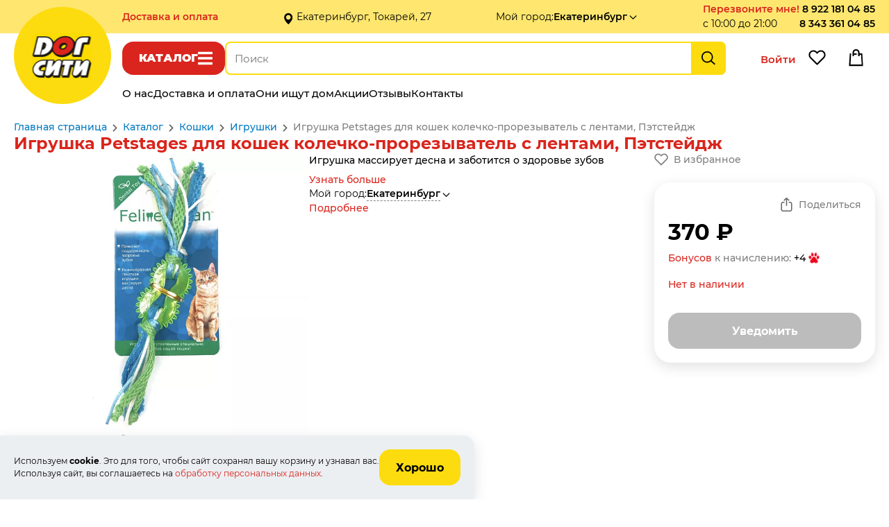

--- FILE ---
content_type: text/html; charset=UTF-8
request_url: https://www.dogcitypet.ru/shop/igrushka-petstages-dlya-koshek-kolechko-prorezyvatel-s-lentami-petstejdzh/
body_size: 12616
content:
<!DOCTYPE html>
<html lang="ru-RU">
<head>
    <meta name="viewport" content="width=device-width, user-scalable=yes">
            <meta charset="UTF-8">
        <title>Купить игрушку в Екатеринбурге по выгодной цене в Дог Сити</title>
        <meta name="keywords" content="Игрушка Petstages для кошек колечко-прорезыватель с лентами, Пэтстейдж">
        <meta name="description" content="Купить Игрушка Petstages для кошек колечко-прорезыватель с лентами, Пэтстейдж по доступной цене с бесплатной доставкой в любую точку Екатеринбурга и области. Помощь консультантов при выборе.">
        <meta property="og:title" content="Купить игрушку в Екатеринбурге по выгодной цене в Дог Сити">
        <meta property="og:description" content="Купить Игрушка Petstages для кошек колечко-прорезыватель с лентами, Пэтстейдж по доступной цене с бесплатной доставкой в любую точку Екатеринбурга и области. Помощь консультантов при выборе.">
        <meta property="og:image" content="https://www.dogcitypet.ru">
        <meta property="og:type" content="website">
        <meta property="og:url" content="https://www.dogcitypet.ru/shop/igrushka-petstages-dlya-koshek-kolechko-prorezyvatel-s-lentami-petstejdzh/">
                <link rel="shortcut icon" href="/templates/default/pictures/favicon.png" type="image/x-icon">
        <link rel="icon" href="/templates/default/pictures/favicon.png">
        <link rel="apple-touch-icon-precomposed" href="/templates/default/pictures/favicon.png">
        <script>
            window.ready_script = {};
            function scriptReady(script_name, callback) {
                if(window.ready_script[script_name]) {
                    callback();
                } else {
                    setTimeout(function() { scriptReady(script_name, callback) }, 50);
                }
            }
        </script>
            <link href="/templates/default/css/swiper-bundle-11.min.css?t=2705" type="text/css" rel="stylesheet">
    <link href="/templates/default/css/simplebar.css?t=2705" type="text/css" rel="stylesheet">
    <link href="/templates/default/css/style.css?t=2705" type="text/css" rel="stylesheet">
    <link href="/templates/default/css/media.css?t=2705" type="text/css" rel="stylesheet">
    <meta name="cmsmagazine" content="c97f330936475c779be4aebd47c330e2">  

<meta name="yandex-verification" content="fe59a5c1f8515fe7">  

<meta name="yandex-verification" content="d9ee45e9a0813ddc">


<meta name="google-site-verification" content="omOVPZcmaywpG2uxAXQs-K2lMntwD22zB7G9zmGc9n8">

<script src="//code.jivo.ru/widget/sg7eicwumT" async></script>

    <meta name="cmsmagazine" content="c97f330936475c779be4aebd47c330e2">  

<meta name="yandex-verification" content="fe59a5c1f8515fe7">  

<meta name="yandex-verification" content="d9ee45e9a0813ddc">


<meta name="google-site-verification" content="omOVPZcmaywpG2uxAXQs-K2lMntwD22zB7G9zmGc9n8">

<script src="//code.jivo.ru/widget/sg7eicwumT" async></script>


</head>

<body itemscope="" itemtype="https://schema.org/WebPage"><div class="header-placeholder fixed">
    <div class="holder-header-block">
        <div class="block-content header-block">

            <div class="header-block-data">
                <div class="holder-header-delivery-text">
            <a href="/how_to_buy/" class="delivery-page-name">Доставка <span class="hidden-block">и оплата</span></a>
            <span class="header-delivery-text">в день заказа, бесплатно от 1000₽</span>
        </div><div class="header-address-text">Екатеринбург, Токарей, 27</div><div class="holder-header-city">
            <span class="hidden-block">Мой город: </span><span class="select-city " data-view_name="" data-id="250" data-href="/?module=city&fn=getCitySelect"  onclick="ajaxLink(this);"><span class="name">Екатеринбург</span></span>        </div>
                <div class="holder-header-colling">
                    <div class="header-callback">
            <span class="callback a" data-href="/?module=callback&fn=form" onclick="ajaxLink(this);">Перезвоните мне!</span><span class="callback-time">с 10:00 до 21:00</span>        </div><div class="header-phone"><a href="tel:89221810485">8 922 181 04 85</a><br><a href="tel:83433610485">8 343 361 04 85</a></div>                </div>
            </div>
        </div>
    </div>
    <div class="block-content header-menu-block">
        <div class="main-logo"><a href="/" class="main-logo-img"></a></div>        <div class="holder-header-function desktop">
            <span onclick="return showCatalogLayers(this);" data-href="/?module=catalog&fn=showLayerCatalog" class="button-catalog">Каталог</span><div class="holder-header-search">
              <div class="header-search">
                <form action="/shop/search/" method="get" onsubmit="return checkSearchForm(this);">
                    <input type="text" maxlength="255" id="search_text" data-url="/?module=catalog&fn=autocompleteSearch&c=line" name="kw" placeholder="Поиск" value="" autocomplete="off">
                    <input type="submit" value="Найти">
                </form>
            </div>
        </div>            <div class="holder-header-client">
                <span class=" header-user" onclick="ajaxLink(this)" data-href="/office/?act=auth">Войти</span><span data-href="/?module=catalog&fn=save&c=favorite&id=0" class="header-favorite" onclick="ajaxLink(this)">Избранное</span><span class="header-cart"></span>            </div>
        </div>

        <div class="holder-header-function mobile">
            <span onclick="return showMenuLayers(this);" data-href="/?module=page&fn=getMenu" class="button-show-menu">Меню</span><span onclick="return showCatalogLayers(this);" data-href="/?module=catalog&fn=showLayerCatalog" class="button-catalog">Каталог</span>
            <div class="holder-header-client">
                <span class="header-cart"></span>            </div>

            <div class="holder-header-search-mobile">
            <div class="header-search">
                <form action="/shop/search/" method="get" onsubmit="return checkSearchForm(this);">
                    <input type="text" maxlength="255" data-url="/?module=catalog&fn=autocompleteSearch&c=line" name="kw" placeholder="Поиск" value="" autocomplete="off">
                </form>
            </div>
            <input class="open-menu-search" type="button" value="Найти">
        </div>

        <script>
            scriptReady('jquery', function(){
                $('.open-menu-search').click(function() {
                    let block = $('.holder-header-search-mobile .header-search');
                    let form = $('.holder-header-search-mobile form');
                    let input = $('.holder-header-search-mobile input[type="text"]');
                    if (block.hasClass('open')) {
                        if (input.val()) {
                            form.submit();
                        } else {
                            block.slideUp(250, function() {
                                block.removeClass('open');
                            });
                        }
                    } else {
                        block.slideDown(250, function() {
                            block.addClass('open');
                        });
                    }
                });
            });
        </script>
        </div>



        <div class="holder-header-menu">
            <div class="main-menu" itemscope itemtype="http://www.schema.org/SiteNavigationElement"><a class="link" itemprop="url" href="/about/"><span itemprop="name">О нас</span></a><a class="link" itemprop="url" href="/how_to_buy/"><span itemprop="name">Доставка и оплата</span></a><a class="link" itemprop="url" href="/oni_ischut_dom/"><span itemprop="name">Они ищут дом</span></a><a class="link" itemprop="url" href="/shop/action/"><span itemprop="name">Акции</span></a><a class="link" itemprop="url" href="/review/"><span itemprop="name">Отзывы</span></a><a class="link" itemprop="url" href="/contact/"><span itemprop="name">Контакты</span></a></div>        </div>
    </div>
    <div class="holder-catalog-menu"></div>
</div>    <div class="holder-page">
        <div class="holder-page-content">
            <div class="block-content block-page-content">
                <div class="place-breadcrumbs"><div class="breadcrumb" itemscope itemtype="https://schema.org/BreadcrumbList"><span itemprop="itemListElement" itemscope itemtype="https://schema.org/ListItem"><a itemprop="item" href="/main/"><span itemprop="name">Главная страница</span></a><meta itemprop="position" content="1"></span><span class="dl"></span><span itemprop="itemListElement" itemscope itemtype="https://schema.org/ListItem"><a itemprop="item" href="/shop/"><span itemprop="name">Каталог</span></a><meta itemprop="position" content="2"></span><span class="dl"></span><span itemprop="itemListElement" itemscope itemtype="https://schema.org/ListItem"><a itemprop="item" href="/shop/catalog/koshki/"><span itemprop="name">Кошки</span></a><meta itemprop="position" content="3"></span><span class="dl"></span><span itemprop="itemListElement" itemscope itemtype="https://schema.org/ListItem"><a itemprop="item" href="/shop/catalog/koshki-igrushki/"><span itemprop="name">Игрушки</span></a><meta itemprop="position" content="4"></span><span class="dl"></span><span itemprop="itemListElement" itemscope itemtype="https://schema.org/ListItem"><span itemprop="name">Игрушка Petstages  для кошек колечко-прорезыватель с лентами,  Пэтстейдж</span><meta itemprop="position" content="5"></span></div></div>
                <div class="page-title">
            <h1 class="" >Игрушка Petstages  для кошек колечко-прорезыватель с лентами,  Пэтстейдж</h1>
                    </div><div class="script-text"><div class="container-one-line">

            <div class="container-line-data">
                <div class="container-line-images">
                    <div class="container-images">
           <div class="zoomer-images-place line-main-image" data-zoom="/content/product/11900/11893/11893f.webp?t=1718881454" data-pid="11893-11893" style="background-image: url(/content/product/11900/11893/11893f.webp?t=1718881454);">
               <div class="zoom-image"></div>
               <img class="image" itemprop="image" alt="Игрушка Petstages  для кошек колечко-прорезыватель с лентами,  Пэтстейдж" title="Игрушка Petstages  для кошек колечко-прорезыватель с лентами,  Пэтстейдж" src="/content/product/11900/11893/11893f.webp?t=1718881454">
           </div>
                          <div class="container-adds-images">
                   <span class="preview-image sel" data-id="11893" data-pid="11893-11893"  data-zoom="/content/product/11900/11893/11893f.webp?t=1718881454" data-img="/content/product/11900/11893/11893f.webp?t=1718881454"  style="background-image: url(/content/product/11900/11893/11893s.webp?t=1718881454);"></span><span class="preview-image" data-id="8517" data-pid="11893-8517"  data-zoom="/content/product/11900/11893/11893_8517f.webp?t=1669734318" data-img="/content/product/11900/11893/11893_8517f.webp?t=1669734318"  style="background-image: url(/content/product/11900/11893/11893_8517s.webp?t=1669734318);"></span>               </div>
                      </div>

        <script>
            scriptReady('page', function(){
                showProductImages();
            });
        </script>                </div>
                <div class="container-line-info">
                                                                <div class="container-anons-product">
                            Игрушка массирует десна и заботится о здоровье зубов                            <div class="anons-product-link"><span onclick="ScrollTo('.container-line-block-text' );" class="a">Узнать больше</span></div>
                        </div>
                                        <div class="container-delivery-product">

                        <div class="holder-product-city holder-header-city">
                            <span class="title">Мой город: </span><span class="select-city " data-view_name="" data-id="250" data-href="/?module=city&fn=getCitySelect"  onclick="ajaxLink(this);"><span class="name">Екатеринбург</span></span>                        </div>
                                                    <div><a href="/how_to_buy/">Подробнее</a></div>
                                                </div>
                </div>
                <div class="container-line-function">
                    <div class="holder-product-function">
            <div class="product-function-outer">
                <span onclick="ajaxLink(this)" data-href="/?module=catalog&fn=save&c=favorite&id=11893" class="product-favorite false">В избранное</span>            </div>
            <div class="product-function-buy">
                <div class="product-holder-share">
                                        <span></span>
                    <span onclick="ajaxLink(this)" data-href="/?module=catalog&fn=productShare" class="product-share">Поделиться</span>
                </div>
                <div class="product-holder-price">
                    <span class="price">370 ₽</span>
                                    </div>
                                <div class="product-holder-bonus">
                <a target="_blank" href="/discount_rules/">Бонусов</a> к начислению: <span class="bonus">+4</span>
                </div>
                                <div class="product-holder-available">
                    <span class="available available-false">Нет в наличии</span>
                    <span class="delivery"></span>
                </div>
                <div class="product-holder-button">
                    <span class="button-link button-product-notice" data-href="/?module=request&fn=get_form" data-price="370" data-id="23296">Уведомить</span>                                    </div>
            </div>
        </div>                </div>
            </div>

                            <div class="container-line-block-text"><div class="product-data">
            <div class="title-product-data">
                <span class="text sel first" data-item="text">Описание</span><span class="delivery " data-item="delivery">Доставка и оплата</span><span class="warranty " data-item="warranty">Гарантии</span>            </div>
            <div class="text-product-data">
                                    <div itemprop="description" class="text sel" id="product_data_text"><p>Игрушка для кошек&nbsp;&nbsp;колечко-прорезыватель с лентами<br />
Производитель: Petstages, Китай</p>

<p>Игрушка изготовлена из безопасной синтетической резины.&nbsp;Фантастическая игрушка с разнообразной текстурой из серии Dental прекрасно массирует десна и заботится о здоровье зубов.</p>

<p>Важно: Продукт не предназначен для употребления и активного жевания. Только для интерактивного использования. Удалите все бирки и крепления. Прекратите использовать игрушку, если на ней появились повреждения, оторваны или отсутствуют отдельные её части. Не предназначено для использования детьми.<br />
&nbsp;</p>

<p>Состав: термопластичная резина 60%, полиэстер 40%.</p>
</div>
                                        <div itemprop="description" class="text " id="product_data_delivery"><!--noindex-->
        <p>
            <b>Город доставки:
                <span class="select-city" data-view_name="" data-id="250" data-href="/?module=city&fn=getCitySelect"
                      onclick="ajaxLink(this);"><span class="name">Екатеринбург</span>
                </span>
            </b>
        </p>
        <p><strong>Самовывоз товара.</strong></p>

<p>Если вы хотите забрать заказ самостоятельно и приехать к нам лично, то заказ доступен для самовывоза примерно через 1 час после оформления (если этот час &ndash; рабочий). Заказы на самовывоз, оформленные ночью, доступны для получения примерно в 12.00. В любом случае, при оформлении заказа мы отправим sms или перезвоним.</p>

<p>Адреса&nbsp;г. Екатеринбург:</p>

<ul>
	<li>зоомагазин &laquo;Дог сити&raquo; ул. Токарей, д.27. ТК&nbsp;&quot;Светофор&quot; цокольный этаж под магазином&nbsp;&laquo;Монетка&raquo;.</li>
</ul>

<p><strong>Доставка.</strong></p>

<p>Мы доставляем товар до квартиры.</p>

<p><strong>Внимание! Стомиость доставки уточняйте у оператора при подтверждении заказа!</strong></p>

<p>Доставка при заказе от 1000 рублей по Екатеринбургу бесплатно.</p>

<p>Доставка заказов менее 1000 рублей по Екатеринбургу 500 рублей.</p>

<p>Доставка в отдаленные районы и пригород Екатеринбурга оплачивается отдельно (см. ниже)</p>

<p>Для того, чтобы понять, относится ли ваш район к отдаленным, кликнете на карте левой кнопкой мыши на место, куда нужно доставить товар. Вы увидите стоимость доставки.</p>

<p><script type="text/javascript" charset="utf-8" async src="https://api-maps.yandex.ru/services/constructor/1.0/js/?um=constructor%3A72c23a1e11b83e4effe16573a1624302eaf47f483e3f41eb40dd42088f78a4b0&width=100%&height=560&lang=ru_RU&scroll=true"></script></p>

<p><strong>Зона 1 - БЕСПЛАТНАЯ ЗОНА</strong>.</p>

<p>Екатеринбург-Сортировочный</p>

<p>Уралмаш: Бакинских Комиссаров &ndash;пр-т Космонавтов</p>

<p>Норильская-Проезжая- Егоршинский проезд - ЖБИ &ndash; трасса Е22 до Кольцовского тракта</p>

<p>Микрорайон Академический &ndash; Краснолесье &ndash; УНЦ &ndash; 32 военный городок - Вторчермет</p>

<p>Кольцовский тракт &ndash; ЕКАД &ndash; Челябинский тракт &ndash; Дмитрова &ndash; Пархоменко &ndash; Щербакова &ndash; Походная &ndash; Уктус - Бисерстская &ndash; Селькоровская</p>

<p>Широкая речка до Московского тракта &ndash; ВИЗ по правому берегу Верх-Исетского пруда</p>

<p><strong>Зона 2 &ndash; 300&nbsp;рублей.&nbsp;</strong></p>

<p>Птицефабрика, Кольцово, Дублер Сибирского Тракта, Кольцовский тракт, Компрессорный</p>

<p><strong>Зона 3 &ndash; 350&nbsp;рублей.</strong></p>

<p>Большое Сидельниково, Арамиль, Кольцово(не Аэропорт), Большой Исток</p>

<p><strong>Зона 4 &ndash; 300&nbsp;рублей.</strong></p>

<p>Медный, Мичуринский, Селькоровская, Бисертская, Керамик, Полевской тракт, Горный Щит, Полеводство, Сосновый Бор, Серебряный Бор, пос.Совхозный,&nbsp;</p>

<p><strong>Зона 5 &ndash; 400 рублей.</strong></p>

<p>Решеты, Хрустальная, Старые Решеты, Северка до ЕКАД, Чусовской тракт, Карасьеозорский-1, Карасьеозорский-2, Карасеозерский, Белый Стан, Озеро Глухое, Верхнемакарово, Березова Роща.</p>

<p><strong>Зона 6 &ndash; 400&nbsp; рублей.</strong></p>

<p>Верхняя Пышма, Среднеуральск, Ягодный, Московский Лесопарк, Палникс, Палникский торфянник, Мега, Образцова, Галактики, Чусовской тракт, Московский и Ново-Московский тракт, Березовский, пос.ЦОФ, Шахта Центральная.</p>

<p><strong>Зона 7 - 400&nbsp;рублей.</strong></p>

<p>Старопышминский тракт, Березит, Черемшанка, Черника Парк, Старопышминск, Шиловский, Садовый, Буренушка, Режевской тракт.</p>

<p><strong>Зона 8 - 450.</strong></p>

<p>Белоярская Застава, оз.Глубокое, Прохладный, Косулино, Верхнее-Дуброво, Малобрусяны, Светлый, Красная Горка, Поварня, Бобровский, Сокол, Марьина Роща, Россоха, Вьюхино, пос.Арамиль.</p>

<p><strong>Зона 9 - 400&nbsp;руб.</strong></p>

<p>Кедровка, Балтым, Новый Балтым, Зеленый Бор, Монетный, Крутой, Верхотурский тракт, Мурзинка, Вашты, пос.Гать, Коптяки, Кирпичный, урочище Еловая.</p>

<p><strong>Зона 10 - 600 руб.</strong></p>

<p>пос. Сысерть, Шабровский, Курганово, Зуброво, пос.Широкая Речка, Белые Росы</p>

<p>Гарантированный интервал для доставки - 3 часа.&nbsp;К сожалению, сделать его меньше нереально. Но мы всегда можем позвонить вам за 30 минут до доставки.</p>

<p>Все заказы, оформленные до 14:00 мы привезем в тот же день после 15.00.</p>

<p>Все заказы, оформленные до 20:00, мы привезем на следующий день после 10:00.</p>

<p>Все заказы, оформленные после 20:00 мы привезём после 15:00 следующего дня.</p>

<p>Если товара нет в наличии &ndash; вы все равно его можете заказать. В этом случае с вами свяжется менеджер и сообщит возможную дату доставки.</p>

<p>В том случае, если Вам необходима доставка товара в определённое время, то вы можете воспользоваться услугой &quot;Точная доставка&quot;. Стоимость услуги - 350 руб.</p>

<p><strong>Оплата заказа.</strong></p>

<p>Оплатить свою покупку вы можете тремя способами:</p>

<ul>
	<li>наличными курьеру при получении товара</li>
	<li>картами Visa или Mastercard через мобильный терминал у курьера при получении товара</li>
	<li>предоплатой на нашем сайте через интернет-эквайринг.</li>
</ul>

<p>При выборе этого способа оплаты вам следует <strong>в корзине выбрать &laquo;Предоплата МИР, VISA, MasterCard&raquo;. </strong>Предоставляемая вами персональная информация (имя, адрес, телефон, e-mail, номер кредитной карты) является конфиденциальной и не подлежит разглашению. Данные вашей кредитной карты передаются только в зашифрованном виде и не сохраняются на нашем Web-сервере.</p>

<p>Безопасность обработки Интернет-платежей по пластиковым картам гарантирует наш банк-эквайер &ndash; &laquo;СберБанк&raquo;. Все операции с картами происходят в соответствии с требованиями МИР, VISA International, MasterCard и Мир. При передаче информации используются специальные технологии безопасности карточных онлайн-платежей, обработка данных ведется на безопасном высокотехнологичном процессинговом сервере.</p>

<p>В случае возникновения вопросов по поводу конфиденциальности операций с платёжными картами и предоставляемой вами информации вы можете связаться со службой технической поддержки банка ecommerce@yoomoney.ru.</p>

<p>На странице авторизации потребуется ввести номер карты, имя владельца карты, срок действия карты, верификационный номер карты (CVV2 для VISA , или CVC2 для MasterCard). Все необходимые данные пропечатаны на самой карте. Верификационный номер карты &mdash; это три цифры, находящиеся на обратной стороне карты.</p>

<p>Для оплаты вы будете перенаправлены на страницу банка.</p>

<p>Произвести оплату необходимо в течение 10&nbsp;минут после перехода на страницу авторизации карточки.</p>

<p>Транзакция может занять около 40 секунд. Дождитесь завершения операции. Не нажимайте повторно кнопку &laquo;Заплатить&raquo;.</p>

<p>Платеж происходит в режиме реального времени и зачисляется в течение 10&nbsp;минут.</p>
        <!--/noindex--></div>
                                        <div itemprop="description" class="text " id="product_data_warranty"><!--noindex--><ul>
	<li style="margin: 0cm 0cm 8pt;">Гарантируем правильный подбор игрушки исходя из возраста, размера и породы вашего питомца..</li>
	<li style="margin: 0cm 0cm 8pt;">Кошки царапают и кусают игрушки, поэтому игрушки должны быть индивидуальными, как зубная щетка.</li>
</ul>

<p style="margin:0cm 0cm 8pt">И именно поэтому игрушки для животных обмену и возврату не подлежат.</p>

<p style="margin:0cm 0cm 8pt">Но если игрушку никто не грыз - может, ваш питомец счел ее неинтересной и отказался играть &ndash; то ее можно вернуть в течение 30 дней, если упаковка целая, и сохранен ценник, этикетка и чек.</p>
<!--/noindex--></div>
                                </div>
        </div>

        <script>
            scriptReady('page', function () {
                OpenBookmark();
            });
        </script></div>
                                <div><span class="button-link" data-href="/?module=question&fn=get_form&line_id=11893" onclick="ajaxLink(this)">Задать вопрос о товаре</span></div>
                                <div class="container-line-analog"><div class="line-analog-title">Похожие товары</div>
        <div class="line-analog-list swiper">
            <div class="swiper-wrapper">
                            <a href="/shop/igrushka-triol-natural-dlya-koshek-iz-matatabi-rybka-triol/" class="line-analog-item swiper-slide">
                    <span class="analog-item-img">
                        <img src="/content/product/12500/12469/12469b.webp?t=1696506431" loading="lazy" alt="Игрушка Triol Natural для кошек из мататаби Рыбка, Триол">
                    </span>
                    <span class="analog-item-data">
                            <span class="title">Игрушка Triol Natural для кошек из мататаби Рыбка, Триол</span>
                            <span class="price">156 ₽</span>
                            <span class="text">Игрушка ввиде рабки из мататаби. Размер: 80 мм.</span>
                        </span>
                </a>
                                <a href="/shop/igrushka-triol-natural-iz-matatabi-lovets-snov-triol/" class="line-analog-item swiper-slide">
                    <span class="analog-item-img">
                        <img src="/content/product/13600/13503/13503b.webp?t=1740596216" loading="lazy" alt="Игрушка Triol Natural из мататаби Ловец снов, Триол">
                    </span>
                    <span class="analog-item-data">
                            <span class="title">Игрушка Triol Natural из мататаби Ловец снов, Триол</span>
                            <span class="price">178 ₽</span>
                            <span class="text">Игрушка для кошек.
Размер: 14*24см. Цвет: коричневый.</span>
                        </span>
                </a>
                                <a href="/shop/igrushka-triol-natural-dlya-koshek-iz-matatabi-myshki-triol/" class="line-analog-item swiper-slide">
                    <span class="analog-item-img">
                        <img src="/content/product/12500/12466/12466b.webp?t=1696506175" loading="lazy" alt="Игрушка Triol Natural для кошек из мататаби Мышки, Триол">
                    </span>
                    <span class="analog-item-data">
                            <span class="title">Игрушка Triol Natural для кошек из мататаби Мышки, Триол</span>
                            <span class="price">217 ₽</span>
                            <span class="text">Игрушка ввиде мышек из мататаби. Размер: 40*100 мм.</span>
                        </span>
                </a>
                                <a href="/shop/derevenskie-lakomstva-myatnyj-shar/" class="line-analog-item swiper-slide">
                    <span class="analog-item-img">
                        <img src="/content/product/4400/4325/4325b.webp?t=1763807911" loading="lazy" alt="Деревенские лакомство для кошек Мятный шар">
                    </span>
                    <span class="analog-item-data">
                            <span class="title">Деревенские лакомство для кошек Мятный шар</span>
                            <span class="price">от 447 ₽</span>
                            <span class="text">Игрушка-лакомство в виде шара из кошачьей мяты.
Вес: 15 г, 22 г, 100 г.
Размер: 3,5 см, 7,5 см.</span>
                        </span>
                </a>
                                <a href="/shop/igrushka-plastikovaya-s-matatabi/" class="line-analog-item swiper-slide">
                    <span class="analog-item-img">
                        <img src="/content/product/3700/3699/3699b.webp?t=1590146317" loading="lazy" alt="Игрушка пластиковая с мататаби">
                    </span>
                    <span class="analog-item-data">
                            <span class="title">Игрушка пластиковая с мататаби</span>
                            <span class="price">576 ₽</span>
                            <span class="text">Игрушка для кошки с пропиткой мататаби.</span>
                        </span>
                </a>
                                <a href="/shop/igrushka-triol-sharik-s-peryami-iz-matatabi-natural-triol/" class="line-analog-item swiper-slide">
                    <span class="analog-item-img">
                        <img src="/content/product/14000/13921/13921b.webp?t=1740756736" loading="lazy" alt="Игрушка Triol Шарик с перьями из мататаби Natural, Триол">
                    </span>
                    <span class="analog-item-data">
                            <span class="title">Игрушка Triol Шарик с перьями из мататаби Natural, Триол</span>
                            <span class="price">193 ₽</span>
                            <span class="text">Игрушка для кошек c пером и кошачьей мятой.
Размер: 12*20см.
Цвет: оливково-коричневый.</span>
                        </span>
                </a>
                                <a href="/shop/igrushka-triol-natural-myach-i-mysh-triol/" class="line-analog-item swiper-slide">
                    <span class="analog-item-img">
                        <img src="/content/product/14500/14499/14499b.webp?t=1728368114" loading="lazy" alt="Игрушка Triol Natural Мяч и мышь, Триол">
                    </span>
                    <span class="analog-item-data">
                            <span class="title">Игрушка Triol Natural Мяч и мышь, Триол</span>
                            <span class="price">208 ₽</span>
                            <span class="text">Игрушка шуршащая для коше. Размер: d4/35 см.</span>
                        </span>
                </a>
                                <a href="/shop/igrushka-japan-premium-pet-lyagushonok-yapon-premium-pet/" class="line-analog-item swiper-slide">
                    <span class="analog-item-img">
                        <img src="/content/product/14800/14788/14788b.webp?t=1733428678" loading="lazy" alt="Игрушка Japan Premium Pet Лягушонок, Япон Премиум Пэт">
                    </span>
                    <span class="analog-item-data">
                            <span class="title">Игрушка Japan Premium Pet Лягушонок, Япон Премиум Пэт</span>
                            <span class="price">131 ₽</span>
                            <span class="text">Интерактивная игрушка для кошек для пробуждения кошачьих инстинктов охотника. Цвет: зеленый.</span>
                        </span>
                </a>
                                <a href="/shop/koshachya-myata-alpijskie-luga-sushenaya/" class="line-analog-item swiper-slide">
                    <span class="analog-item-img">
                        <img src="/content/product/10200/10123/10123b.webp?t=1699339845" loading="lazy" alt="Кошачья мята Альпийские луга сушеная">
                    </span>
                    <span class="analog-item-data">
                            <span class="title">Кошачья мята Альпийские луга сушеная</span>
                            <span class="price">220 ₽</span>
                            <span class="text">Сушеная кошачья мята. Вес: 20 г.</span>
                        </span>
                </a>
                                <a href="/shop/igrushka-triol-natural-dlya-koshek-treugolnik-s-koshachej-myatoj-triol/" class="line-analog-item swiper-slide">
                    <span class="analog-item-img">
                        <img src="/content/product/13600/13527/13527b.webp?t=1706018773" loading="lazy" alt="Игрушка Triol Natural для кошек Треугольник с кошачьей мятой, Триол">
                    </span>
                    <span class="analog-item-data">
                            <span class="title">Игрушка Triol Natural для кошек Треугольник с кошачьей мятой, Триол</span>
                            <span class="price">201 ₽</span>
                            <span class="text">Игрушка ввиде треугольника с мататаби. Размер: 50 мм. Цвет: коричнево- оливковый.</span>
                        </span>
                </a>
                                <a href="/shop/igrushka-petstages-myshka-so-zvukom-s-koshachej-myatoj-petstejdzh/" class="line-analog-item swiper-slide">
                    <span class="analog-item-img">
                        <img src="/content/product/13100/13058/13058b.webp?t=1694702996" loading="lazy" alt="Игрушка Petstages Мышка со звуком с кошачьей мятой, Петстейдж">
                    </span>
                    <span class="analog-item-data">
                            <span class="title">Игрушка Petstages Мышка со звуком с кошачьей мятой, Петстейдж</span>
                            <span class="price">789 ₽</span>
                            <span class="text">Игрушка для кошек со звуком и кошачьей мятой. Размер: 4 см.</span>
                        </span>
                </a>
                                <a href="/shop/igrushka-myagkaya-gigvi-x-mas-tales-dlya-koshek-prazdnichnyj-sapozhok-gigwi/" class="line-analog-item swiper-slide">
                    <span class="analog-item-img">
                        <img src="/content/product/15800/15773/15773b.webp?t=1766731301" loading="lazy" alt="Игрушка мягкая ГиГви X-mas Tales для кошек Праздничный сапожок, GiGwi">
                    </span>
                    <span class="analog-item-data">
                            <span class="title">Игрушка мягкая ГиГви X-mas Tales для кошек Праздничный сапожок, GiGwi</span>
                            <span class="price">353 ₽</span>
                            <span class="text">Игрушка мягкая для кошек.
Размер: 9*6*2 см.</span>
                        </span>
                </a>
                                <a href="/shop/igrushka-mr-kranch-kaktus-plyushevaya-s-koshachej-myatoj-i-peryshkami-mister-kranch/" class="line-analog-item swiper-slide">
                    <span class="analog-item-img">
                        <img src="/content/product/14700/14630/14630b.webp?t=1730453716" loading="lazy" alt="Игрушка Mr.Kranch Кактус плюшевая с кошачьей мятой и перышками, Мистер Кранч">
                    </span>
                    <span class="analog-item-data">
                            <span class="title">Игрушка Mr.Kranch Кактус плюшевая с кошачьей мятой и перышками, Мистер Кранч</span>
                            <span class="price">275 ₽</span>
                            <span class="text">Игрушка дразнилка для кошек с кошачьей мятой. Размер: 17 см. Цвет: зеленый.</span>
                        </span>
                </a>
                                <a href="/shop/igrushka-dlya-koshek-tb-ryba-myagkaya/" class="line-analog-item swiper-slide">
                    <span class="analog-item-img">
                        <img src="/content/product/7600/7523/7523b.webp?t=1694183194" loading="lazy" alt="Игрушка для кошек ТБ Рыба мягкая">
                    </span>
                    <span class="analog-item-data">
                            <span class="title">Игрушка для кошек ТБ Рыба мягкая</span>
                            <span class="price">226 ₽</span>
                            <span class="text">с кошачьей мятой</span>
                        </span>
                </a>
                                <a href="/shop/derevenskie-lakomstva-koshachya-myata-6883/" class="line-analog-item swiper-slide">
                    <span class="analog-item-img">
                        <img src="/content/product/6900/6883/6883b.webp?t=1698738347" loading="lazy" alt="Кошачья мята Мышки Альпийские луга">
                    </span>
                    <span class="analog-item-data">
                            <span class="title">Кошачья мята Мышки Альпийские луга</span>
                            <span class="price">353 ₽</span>
                            <span class="text">Сушенная кошачья мята в форме мышки. Вес: 25г.</span>
                        </span>
                </a>
                                <a href="/shop/igrushka-triol-natural-dlya-koshek-kub-s-koshachej-myatoj-triol/" class="line-analog-item swiper-slide">
                    <span class="analog-item-img">
                        <img src="/content/product/13600/13528/13528b.webp?t=1706018956" loading="lazy" alt="Игрушка Triol Natural для кошек Куб с кошачьей мятой, Триол">
                    </span>
                    <span class="analog-item-data">
                            <span class="title">Игрушка Triol Natural для кошек Куб с кошачьей мятой, Триол</span>
                            <span class="price">217 ₽</span>
                            <span class="text">Игрушка ввиде куба с мататаби. Размер: 40 мм. Цвет: оливково-коричневый.</span>
                        </span>
                </a>
                                <a href="/shop/igrushka-draznilka-s-matatabi-hrustyaschaya-rybka/" class="line-analog-item swiper-slide">
                    <span class="analog-item-img">
                        <img src="/content/product/11700/11641/11641b.webp?t=1696202631" loading="lazy" alt="Игрушка-Дразнилка с мататаби Хрустящая рыбка">
                    </span>
                    <span class="analog-item-data">
                            <span class="title">Игрушка-Дразнилка с мататаби Хрустящая рыбка</span>
                            <span class="price">925 ₽</span>
                            <span class="text">Игрушка-дразнилка с мататаби для кошек в виде хрустящей рыбки. Размер: 10*30 см.</span>
                        </span>
                </a>
                            </div>
            <div class="swiper-pagination"></div>
        </div>

        <script> scriptReady('swiper', function () {
                const line_analog_list = new Swiper('.line-analog-list.swiper', {
                    slidesPerView: 2,
                    loop: true,
                    pagination: {
                        el: '.line-analog-list.swiper .swiper-pagination',
                        clickable: true
                    },
                    breakpoints: {
                        768: {
                            slidesPerView: 2,
                            loop: true,
                        },
                        1024: {
                            slidesPerView: 3,
                            loop: true,
                        }
                    }
                });
            }); </script></div>
                
                <div id="line_review_title" class="line-review-title">Отзывы</div>
                <div class="holder-list-product-review">
            <div class="holder-list-review">
                <div class="module-loader-target">
                    <div class="">
            <div class="page-error">Отзывов о товаре пока нет</div>
        </div>                </div>
                            </div>
            <div class="holder-button-review"><span class="button-link button-review" data-href="/?module=review&fn=formReview&line_id=11893" onclick="ajaxLink(this);">Добавить отзыв</span></div>
        </div>

        <script>
            scriptReady('common', function(){
                loaderModulePaginator();
            });
        </script>        </div>

        <script>
            scriptReady('shop', function(){
                CheckWidthBlock('#product_data_text');
            });
        </script></div><div class="text-advertising">
                        <div>Ветеринарная аптека рядом с вами<br>
✔ Всё в наличии<br>
✔ Только оригинальные препараты<br>
✔ Соблюдены сроки хранения<br>
✔ Опыт более 20 лет<br>
✔ Профессиональные консультанты<br>
📦 Заберите сейчас или оформите доставку</div>
                    </div>                <script>
                    scriptReady('page', function () {
                        CheckWidthBlock( '.content-text' );
                    })
                </script>
            </div>
        </div>
        <div class="holder-page-bottom">
    <div class="holder-bottom-menu">
        <div class="main-menu bottom-menu block-content" itemscope itemtype="http://www.schema.org/SiteNavigationElement"><a class="link" itemprop="url" href="/about/"><span itemprop="name">О нас</span></a><a class="link" itemprop="url" href="/how_to_buy/"><span itemprop="name">Доставка и оплата</span></a><a class="link" itemprop="url" href="/vozvraty/"><span itemprop="name">Возвраты</span></a><a class="link" itemprop="url" href="/news/"><span itemprop="name">Новости</span></a><a class="link" itemprop="url" href="/shop/action/"><span itemprop="name">Акции</span></a><a class="link" itemprop="url" href="/review/"><span itemprop="name">Отзывы</span></a><a class="link" itemprop="url" href="/contact/"><span itemprop="name">Контакты</span></a></div>    </div>
    <div class="holder-bottom-content">
        <div class="block-content">
            <div class="holder-contact-phone">
                <div class="logo">
                    <div class="bottom-logo"><a href="/" class="main-logo-img"></a></div>                </div>
                <div class="holder-delivery-phone">
                    <div class="bottom-delivery">
            <div class="bottom-delivery-text">Доставка заказов: пн, вт, чт, сб с 10-00 до 22-00, ср и вс - доставки нет</div> <div><a href="mailto:zakaz@dogcitypet.ru">zakaz@dogcitypet.ru</a></div>         </div><div class="bottom-phone"><div class="bottom-phone-free"><a href="tel:89221810485">8 922 181 04 85</a></div><div><a href="tel:83433610485">8 343 361 04 85</a></div></div>                </div>
                <div class="holder-bottom-social">
            <div class="social-place">
                 <a class="social-link vk" href="http://vk.com/public59168930">Группа в Вконтакте</a> <a class="social-link ok" href="https://ok.ru/group/54299655143550">Группа в Одноклассниках</a>            </div>
        </div>            </div>
            <div class="holder-contact-address">
                <div class="header-address"><div>Екатеринбург, ул. Токарей 27, цокольный этаж под &quot;Монеткой&quot;</div><div>Разрешение на розничную торговлю вет.препаратами №66-19-3-000344</div></div><div class="holder-schedule">График работы службы обработки заказов:<br>
ежедневно с 10-00 до 22-00<br>
</div>            </div>
            <div class="holder-contact-link">
                <div class="holder-link"><a href="/obrabotka_personalnyh_dannyh/">Политика конфиденциальности</a> <a href="/sitemap/">Карта сайта</a></div><div class="holder-payment"></div>            </div>
        </div>
    </div>
</div>    </div>
<div class="scroll_up"></div>

<script src="/templates/default/js/jquery-3.7.0.min.js?t=110615"></script>
<script src="/templates/default/js/swiper-bundle-11.min.js?t=110615"></script>
<script src="/templates/default/js/jquery.autocomplete.js?t=110615"></script>
<script src="/templates/default/js/simplebar.js?t=110615"></script>
<script src="/templates/default/js/common.js?t=110615"></script>
<script src="/templates/default/js/page.js?t=110615"></script>
<script src="/templates/default/js/shop.js?t=110615"></script>
<script src="/templates/default/js/ecommerce.js?t=110615"></script>
<style>
             .page-message-cookies { position: fixed; bottom: 0; left: 0; max-width: 65%; z-index: 147483600; }
             .page-message-cookies .holder-message { background: #ECEFF2; border-radius: 0 16px 0 0; box-shadow: 0px 6px 20px 0px rgba(0, 0, 0, 0.12); padding: 20px; display: flex; gap: 20px; align-items: center; }
             .page-message-cookies .holder-message .text { flex-grow: 1; }
             .page-message-cookies .holder-message { margin-top: 0 }
             .page-message-cookies .holder-message p:last-child { margin-bottom: 0 }

             @media (max-width: 1280px) {
                 .page-message-cookies .holder-message .text { font-size: 12px; }
             }

             @media (max-width: 860px) {
                 .page-message-cookies .holder-message { flex-direction: column;  }
             }
         </style>

        <div class="page-message-cookies">
            <div class="holder-message">
                <div class="text">
                    <p>Используем <strong>cookie</strong>. Это для того, чтобы сайт сохранял вашу корзину и узнавал вас.<br>
Используя сайт, вы соглашаетесь на <a href="/obrabotka_personalnyh_dannyh/" target="_blank">обработку персональных данных</a>.</p>
                </div>
                <div class="button">
                    <span onclick="ajaxLink(this)" data-href="/?module=message&fn=Set&c=cookies&id=1175570582" class="button-link">Хорошо</span>
                </div>
            </div>
        </div><!-- Yandex.Metrika counter -->
<script>
   (function(m,e,t,r,i,k,a){m[i]=m[i]||function(){(m[i].a=m[i].a||[]).push(arguments)};
   m[i].l=1*new Date();k=e.createElement(t),a=e.getElementsByTagName(t)[0],k.async=1,k.src=r,a.parentNode.insertBefore(k,a)})
   (window, document, "script", "https://mc.yandex.ru/metrika/tag.js", "ym");

   ym(14485489, "init", {
        clickmap:true,
        trackLinks:true,
        accurateTrackBounce:true,
        webvisor:true,
        ecommerce:"dataLayerYandex"
   });
</script>
<noscript><div><img src="https://mc.yandex.ru/watch/14485489" style="position:absolute; left:-9999px;" alt=""></div></noscript>
<!-- /Yandex.Metrika counter -->

<!-- Traffic tracking code -->
<script>
    (function(w, p) {
        var a, s;
        (w[p] = w[p] || []).push({
            counter_id: 440799990
        });
        a = document.createElement('script'); a.type = 'text/javascript'; a.async = true;
        a.src = ('https:' == document.location.protocol ? 'https://' : 'http://') + 'autocontext.begun.ru/analytics.js';
        s = document.getElementsByTagName('script')[0]; s.parentNode.insertBefore(a, s);
    })(window, 'begun_analytics_params');
</script>

<script>!function(){var t=document.createElement("script");t.type="text/javascript",t.async=!0,t.src="https://vk.com/js/api/openapi.js?168",t.onload=function(){VK.Retargeting.Init("VK-RTRG-505885-emdPK"),VK.Retargeting.Hit()},document.head.appendChild(t)}();</script><noscript><img src="https://vk.com/rtrg?p=VK-RTRG-505885-emdPK" style="position:fixed; left:-999px;" alt=""></noscript>



</body>
</html>

--- FILE ---
content_type: image/svg+xml
request_url: https://www.dogcitypet.ru/templates/default/pictures/icon/icon-share.svg
body_size: 571
content:
<svg width="21" height="20" viewBox="0 0 21 20" fill="none" xmlns="http://www.w3.org/2000/svg">
<path d="M10.4245 0.00525129C10.1427 -0.0411696 9.78639 0.215756 9.06406 0.952507C9.03328 0.973996 9.00373 0.998064 8.97572 1.02472L6.73803 3.15409C6.43878 3.43886 6.42836 3.91091 6.71475 4.20845C7.00115 4.50599 7.47591 4.51635 7.77516 4.23159L9.70422 2.39591V11.2067C9.70422 11.6186 10.04 11.9525 10.4542 11.9525C10.8684 11.9525 11.2042 11.6186 11.2042 11.2067V2.3979L13.2377 4.2436C13.5436 4.52126 14.018 4.49977 14.2973 4.1956C14.5765 3.89142 14.5549 3.41975 14.249 3.14208L11.9542 1.05923C11.9467 1.04926 11.9384 1.03974 11.9292 1.03076C11.1189 0.237989 10.7284 -0.0388219 10.4245 0.00525129Z" fill="#808080"/>
<path d="M10.4245 0.00525129C10.1427 -0.0411696 9.78639 0.215756 9.06406 0.952507C9.03328 0.973996 9.00373 0.998064 8.97572 1.02472L6.73803 3.15409C6.43878 3.43886 6.42836 3.91091 6.71475 4.20845C7.00115 4.50599 7.47591 4.51635 7.77516 4.23159L9.70422 2.39591V11.2067C9.70422 11.6186 10.04 11.9525 10.4542 11.9525C10.8684 11.9525 11.2042 11.6186 11.2042 11.2067V2.3979L13.2377 4.2436C13.5436 4.52126 14.018 4.49977 14.2973 4.1956C14.5765 3.89142 14.5549 3.41975 14.249 3.14208L11.9542 1.05923C11.9467 1.04926 11.9384 1.03974 11.9292 1.03076C11.1189 0.237989 10.7284 -0.0388219 10.4245 0.00525129Z" fill="black" fill-opacity="0.2"/>
<path d="M7.48645 6.24758C7.48645 6.0819 7.35214 5.94758 7.18645 5.94758H5.5C3.84315 5.94758 2.5 7.28307 2.5 8.93048V17.0171C2.5 18.6645 3.84315 20 5.5 20H15.5C17.1569 20 18.5 18.6645 18.5 17.0171V8.93048C18.5 7.28307 17.1569 5.94758 15.5 5.94758H13.9452C13.7795 5.94758 13.6452 6.0819 13.6452 6.24758V7.13903C13.6452 7.30471 13.7795 7.43903 13.9452 7.43903H15.5C16.3284 7.43903 17 8.10677 17 8.93048V17.0171C17 17.8408 16.3284 18.5086 15.5 18.5086H5.5C4.67157 18.5086 4 17.8408 4 17.0171V8.93048C4 8.10677 4.67157 7.43903 5.5 7.43903H7.18645C7.35214 7.43903 7.48645 7.30471 7.48645 7.13903V6.24758Z" fill="#808080"/>
<path d="M7.48645 6.24758C7.48645 6.0819 7.35214 5.94758 7.18645 5.94758H5.5C3.84315 5.94758 2.5 7.28307 2.5 8.93048V17.0171C2.5 18.6645 3.84315 20 5.5 20H15.5C17.1569 20 18.5 18.6645 18.5 17.0171V8.93048C18.5 7.28307 17.1569 5.94758 15.5 5.94758H13.9452C13.7795 5.94758 13.6452 6.0819 13.6452 6.24758V7.13903C13.6452 7.30471 13.7795 7.43903 13.9452 7.43903H15.5C16.3284 7.43903 17 8.10677 17 8.93048V17.0171C17 17.8408 16.3284 18.5086 15.5 18.5086H5.5C4.67157 18.5086 4 17.8408 4 17.0171V8.93048C4 8.10677 4.67157 7.43903 5.5 7.43903H7.18645C7.35214 7.43903 7.48645 7.30471 7.48645 7.13903V6.24758Z" fill="black" fill-opacity="0.2"/>
</svg>


--- FILE ---
content_type: image/svg+xml
request_url: https://www.dogcitypet.ru/templates/default/pictures/icon/icon-favorite-gray.svg
body_size: 887
content:
<svg width="25" height="24" viewBox="0 0 25 24" fill="none" xmlns="http://www.w3.org/2000/svg">
<path d="M20.4904 1.89032C19.6655 1.55064 18.8082 1.38889 17.9185 1.38889C17.0127 1.38889 16.1392 1.56682 15.3143 1.92268C14.4732 2.26236 13.7453 2.74762 13.1144 3.37847L12.4998 3.99313L11.9013 3.37847C11.2381 2.73145 10.494 2.23001 9.66905 1.89032C8.86028 1.55064 7.98681 1.38889 7.09716 1.38889C6.20751 1.38889 5.33403 1.56682 4.52526 1.92268C3.68413 2.26236 2.97241 2.74762 2.35775 3.37847C1.67838 4.02549 1.17694 4.75338 0.869603 5.57833C0.529919 6.43563 0.368164 7.27675 0.368164 8.13405C0.368164 8.99135 0.529919 9.83248 0.869603 10.6574C1.19311 11.4824 1.67838 12.2426 2.35775 12.9058L11.7395 22.3361C11.8366 22.4008 11.9336 22.4655 12.0145 22.514C12.1115 22.5626 12.2248 22.5949 12.3218 22.6111C12.338 22.6111 12.3542 22.6111 12.4027 22.6111C12.4512 22.6111 12.4836 22.6111 12.4998 22.6111C12.6292 22.6111 12.7586 22.5787 12.8718 22.5302C13.0012 22.4817 13.1306 22.417 13.2438 22.3199L22.6256 12.8896C23.2888 12.2264 23.7902 11.4662 24.1137 10.6412C24.4534 9.84865 24.6314 8.99135 24.6314 8.13405C24.6314 7.27675 24.4534 6.43563 24.1299 5.57833C23.8064 4.75338 23.305 4.02549 22.6418 3.37847C22.0271 2.73145 21.3154 2.23001 20.4904 1.89032ZM12.4998 20.1201L3.82971 11.4177C3.3768 10.9648 3.02094 10.4471 2.79448 9.881C2.56803 9.31486 2.47097 8.73254 2.47097 8.13405C2.47097 7.55174 2.5842 6.96942 2.79448 6.3871C3.02094 5.80479 3.3768 5.28717 3.82971 4.85043C4.25028 4.39752 4.75171 4.05784 5.31786 3.8152C5.884 3.58875 6.48249 3.45934 7.08098 3.45934C7.69565 3.45934 8.29414 3.58875 8.87646 3.83138C9.45877 4.07401 9.97639 4.4137 10.4293 4.85043L11.7395 6.20917C11.9498 6.40328 12.2086 6.48416 12.4998 6.48416C12.7909 6.48416 13.0497 6.40328 13.26 6.20917L14.6026 4.85043C15.0393 4.39752 15.5569 4.05784 16.1069 3.8152C16.673 3.58875 17.2715 3.45934 17.9024 3.45934C18.5009 3.45934 19.0993 3.58875 19.6655 3.83138C20.2316 4.07401 20.7331 4.4137 21.1536 4.85043C21.6065 5.30335 21.9462 5.82096 22.1889 6.3871C22.4153 6.96942 22.5447 7.53556 22.5447 8.13405C22.5447 8.73254 22.4315 9.31486 22.1889 9.881C21.9462 10.4633 21.6065 10.9809 21.1536 11.4177L12.4998 20.1201Z" fill="#808080"/>
</svg>
